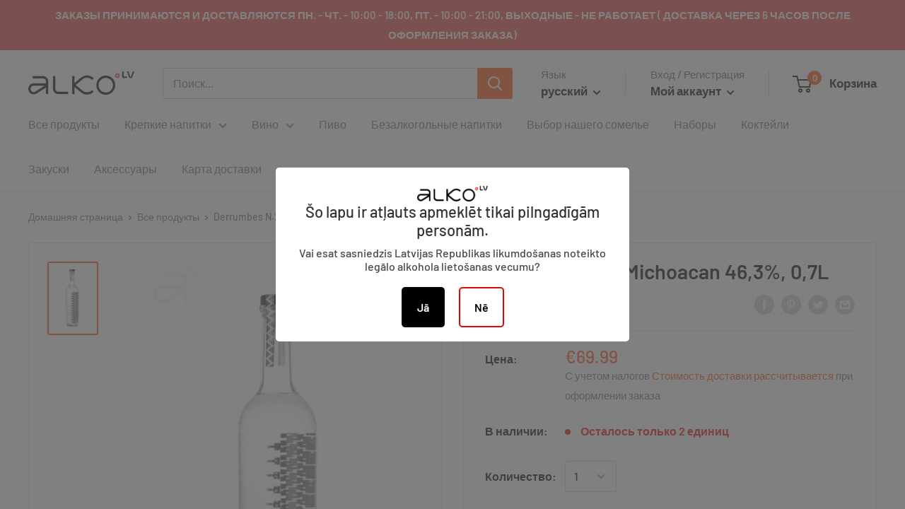

--- FILE ---
content_type: text/javascript; charset=utf-8
request_url: https://www.alko.lv/ru/cart/update.js
body_size: 521
content:
{"token":"hWN8BIdy6nwGCjBMu7Ju0Gn4?key=a08dfe7b5122dacd7d909c5419adcc47","note":null,"attributes":{"language":"ru"},"original_total_price":0,"total_price":0,"total_discount":0,"total_weight":0.0,"item_count":0,"items":[],"requires_shipping":false,"currency":"EUR","items_subtotal_price":0,"cart_level_discount_applications":[],"discount_codes":[],"items_changelog":{"added":[]}}

--- FILE ---
content_type: text/javascript
request_url: https://www.alko.lv/cdn/shop/t/8/assets/custom.js?v=90373254691674712701586224407
body_size: -781
content:
//# sourceMappingURL=/cdn/shop/t/8/assets/custom.js.map?v=90373254691674712701586224407
